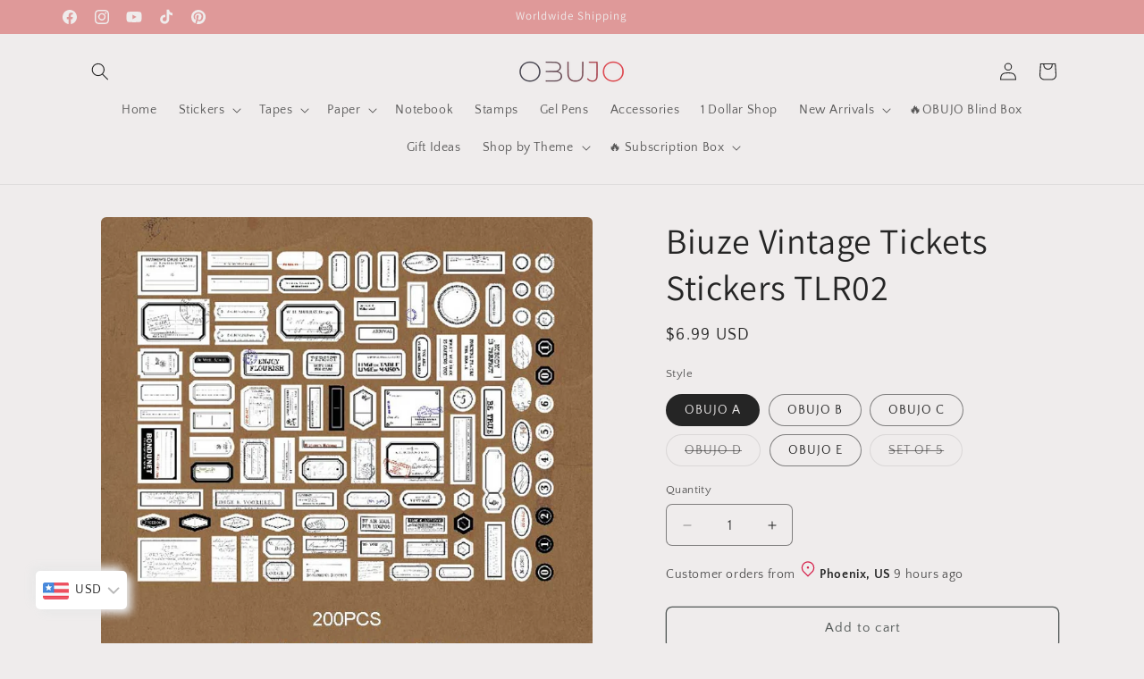

--- FILE ---
content_type: text/javascript; charset=utf-8
request_url: https://obujo.com/en-ca/products/biuze-vintage-tickets-stickers.js
body_size: 814
content:
{"id":7555123380414,"title":"Biuze Vintage Tickets Stickers TLR02","handle":"biuze-vintage-tickets-stickers","description":"\u003cp\u003eAdhesive: Yes\u003cbr data-mce-fragment=\"1\"\u003eMaterial: Adhesive Paper\u003cbr data-mce-fragment=\"1\"\u003eSpecification: 1 Pack of 200 pcs (100 designs×2)\u003cbr data-mce-fragment=\"1\"\u003e\u003cbr data-mce-fragment=\"1\"\u003eApplication: These scrapbooking stickers are perfect for scrapbooks, junk journals, DIY decorations, phone cases, bullet journals, planners, suitcases, diaries, notebooks, albums, laptops, gift wrapping, and art crafts.\u003cbr\u003eRandom style will be shipped if the one you choose is out of stock.\u003c\/p\u003e","published_at":"2023-02-19T22:20:40+08:00","created_at":"2023-02-19T22:20:40+08:00","vendor":"OBUJO","type":"Scrapbook Sticker","tags":[],"price":99,"price_min":99,"price_max":1990,"available":true,"price_varies":true,"compare_at_price":null,"compare_at_price_min":0,"compare_at_price_max":0,"compare_at_price_varies":false,"variants":[{"id":42552401395902,"title":"OBUJO A","option1":"OBUJO A","option2":null,"option3":null,"sku":"230219001-1","requires_shipping":true,"taxable":true,"featured_image":{"id":33195215913150,"product_id":7555123380414,"position":6,"created_at":"2023-02-19T22:20:40+08:00","updated_at":"2023-02-19T22:20:45+08:00","alt":null,"width":800,"height":800,"src":"https:\/\/cdn.shopify.com\/s\/files\/1\/0538\/7966\/8926\/products\/HBBQ.jpg?v=1676816445","variant_ids":[42552401395902]},"available":true,"name":"Biuze Vintage Tickets Stickers TLR02 - OBUJO A","public_title":"OBUJO A","options":["OBUJO A"],"price":699,"weight":50,"compare_at_price":null,"inventory_management":null,"barcode":"","featured_media":{"alt":null,"id":25549339230398,"position":6,"preview_image":{"aspect_ratio":1.0,"height":800,"width":800,"src":"https:\/\/cdn.shopify.com\/s\/files\/1\/0538\/7966\/8926\/products\/HBBQ.jpg?v=1676816445"}},"requires_selling_plan":false,"selling_plan_allocations":[]},{"id":42552401428670,"title":"OBUJO B","option1":"OBUJO B","option2":null,"option3":null,"sku":"230219001-2","requires_shipping":true,"taxable":true,"featured_image":{"id":33195215847614,"product_id":7555123380414,"position":7,"created_at":"2023-02-19T22:20:40+08:00","updated_at":"2023-02-19T22:20:45+08:00","alt":null,"width":800,"height":800,"src":"https:\/\/cdn.shopify.com\/s\/files\/1\/0538\/7966\/8926\/products\/HJJS.jpg?v=1676816445","variant_ids":[42552401428670]},"available":true,"name":"Biuze Vintage Tickets Stickers TLR02 - OBUJO B","public_title":"OBUJO B","options":["OBUJO B"],"price":99,"weight":50,"compare_at_price":null,"inventory_management":"shopify","barcode":"","featured_media":{"alt":null,"id":25549339263166,"position":7,"preview_image":{"aspect_ratio":1.0,"height":800,"width":800,"src":"https:\/\/cdn.shopify.com\/s\/files\/1\/0538\/7966\/8926\/products\/HJJS.jpg?v=1676816445"}},"requires_selling_plan":false,"selling_plan_allocations":[]},{"id":42552401461438,"title":"OBUJO C","option1":"OBUJO C","option2":null,"option3":null,"sku":"230219001-3","requires_shipping":true,"taxable":true,"featured_image":{"id":33195215945918,"product_id":7555123380414,"position":8,"created_at":"2023-02-19T22:20:40+08:00","updated_at":"2023-02-19T22:20:46+08:00","alt":null,"width":800,"height":800,"src":"https:\/\/cdn.shopify.com\/s\/files\/1\/0538\/7966\/8926\/products\/JSBQ.jpg?v=1676816446","variant_ids":[42552401461438]},"available":true,"name":"Biuze Vintage Tickets Stickers TLR02 - OBUJO C","public_title":"OBUJO C","options":["OBUJO C"],"price":699,"weight":50,"compare_at_price":null,"inventory_management":null,"barcode":"","featured_media":{"alt":null,"id":25549339295934,"position":8,"preview_image":{"aspect_ratio":1.0,"height":800,"width":800,"src":"https:\/\/cdn.shopify.com\/s\/files\/1\/0538\/7966\/8926\/products\/JSBQ.jpg?v=1676816446"}},"requires_selling_plan":false,"selling_plan_allocations":[]},{"id":42552401494206,"title":"OBUJO D","option1":"OBUJO D","option2":null,"option3":null,"sku":"230219001-4","requires_shipping":true,"taxable":true,"featured_image":{"id":33195215880382,"product_id":7555123380414,"position":9,"created_at":"2023-02-19T22:20:40+08:00","updated_at":"2023-02-19T22:20:45+08:00","alt":null,"width":800,"height":800,"src":"https:\/\/cdn.shopify.com\/s\/files\/1\/0538\/7966\/8926\/products\/KFBJ.jpg?v=1676816445","variant_ids":[42552401494206]},"available":false,"name":"Biuze Vintage Tickets Stickers TLR02 - OBUJO D","public_title":"OBUJO D","options":["OBUJO D"],"price":699,"weight":50,"compare_at_price":null,"inventory_management":"shopify","barcode":"","featured_media":{"alt":null,"id":25549339328702,"position":9,"preview_image":{"aspect_ratio":1.0,"height":800,"width":800,"src":"https:\/\/cdn.shopify.com\/s\/files\/1\/0538\/7966\/8926\/products\/KFBJ.jpg?v=1676816445"}},"requires_selling_plan":false,"selling_plan_allocations":[]},{"id":42552401526974,"title":"OBUJO E","option1":"OBUJO E","option2":null,"option3":null,"sku":"230219001-5","requires_shipping":true,"taxable":true,"featured_image":{"id":33195215814846,"product_id":7555123380414,"position":10,"created_at":"2023-02-19T22:20:40+08:00","updated_at":"2023-02-19T22:20:44+08:00","alt":null,"width":800,"height":800,"src":"https:\/\/cdn.shopify.com\/s\/files\/1\/0538\/7966\/8926\/products\/FGLC.jpg?v=1676816444","variant_ids":[42552401526974]},"available":true,"name":"Biuze Vintage Tickets Stickers TLR02 - OBUJO E","public_title":"OBUJO E","options":["OBUJO E"],"price":699,"weight":50,"compare_at_price":null,"inventory_management":null,"barcode":"","featured_media":{"alt":null,"id":25549339361470,"position":10,"preview_image":{"aspect_ratio":1.0,"height":800,"width":800,"src":"https:\/\/cdn.shopify.com\/s\/files\/1\/0538\/7966\/8926\/products\/FGLC.jpg?v=1676816444"}},"requires_selling_plan":false,"selling_plan_allocations":[]},{"id":42552401559742,"title":"SET OF 5","option1":"SET OF 5","option2":null,"option3":null,"sku":"230219001-6","requires_shipping":true,"taxable":true,"featured_image":{"id":33195215782078,"product_id":7555123380414,"position":1,"created_at":"2023-02-19T22:20:40+08:00","updated_at":"2023-02-19T22:20:44+08:00","alt":null,"width":800,"height":800,"src":"https:\/\/cdn.shopify.com\/s\/files\/1\/0538\/7966\/8926\/products\/O1CN01MgBwGq1Zlg5SHwbz0__2828383235-0-cib.jpg?v=1676816444","variant_ids":[42552401559742]},"available":false,"name":"Biuze Vintage Tickets Stickers TLR02 - SET OF 5","public_title":"SET OF 5","options":["SET OF 5"],"price":1990,"weight":50,"compare_at_price":null,"inventory_management":"shopify","barcode":"","featured_media":{"alt":null,"id":25549339066558,"position":1,"preview_image":{"aspect_ratio":1.0,"height":800,"width":800,"src":"https:\/\/cdn.shopify.com\/s\/files\/1\/0538\/7966\/8926\/products\/O1CN01MgBwGq1Zlg5SHwbz0__2828383235-0-cib.jpg?v=1676816444"}},"requires_selling_plan":false,"selling_plan_allocations":[]}],"images":["\/\/cdn.shopify.com\/s\/files\/1\/0538\/7966\/8926\/products\/O1CN01MgBwGq1Zlg5SHwbz0__2828383235-0-cib.jpg?v=1676816444","\/\/cdn.shopify.com\/s\/files\/1\/0538\/7966\/8926\/products\/O1CN01BGiLH11Zlg5PbdAHQ__2828383235-0-cib.jpg?v=1676816446","\/\/cdn.shopify.com\/s\/files\/1\/0538\/7966\/8926\/products\/O1CN01okvSmf1Zlg5Vx5sOc__2828383235-0-cib.jpg?v=1676816443","\/\/cdn.shopify.com\/s\/files\/1\/0538\/7966\/8926\/products\/O1CN01u6zizX1Zlg5EjEMut__2828383235-0-cib.jpg?v=1676816443","\/\/cdn.shopify.com\/s\/files\/1\/0538\/7966\/8926\/products\/cc.jpg?v=1676816444","\/\/cdn.shopify.com\/s\/files\/1\/0538\/7966\/8926\/products\/HBBQ.jpg?v=1676816445","\/\/cdn.shopify.com\/s\/files\/1\/0538\/7966\/8926\/products\/HJJS.jpg?v=1676816445","\/\/cdn.shopify.com\/s\/files\/1\/0538\/7966\/8926\/products\/JSBQ.jpg?v=1676816446","\/\/cdn.shopify.com\/s\/files\/1\/0538\/7966\/8926\/products\/KFBJ.jpg?v=1676816445","\/\/cdn.shopify.com\/s\/files\/1\/0538\/7966\/8926\/products\/FGLC.jpg?v=1676816444"],"featured_image":"\/\/cdn.shopify.com\/s\/files\/1\/0538\/7966\/8926\/products\/O1CN01MgBwGq1Zlg5SHwbz0__2828383235-0-cib.jpg?v=1676816444","options":[{"name":"Style","position":1,"values":["OBUJO A","OBUJO B","OBUJO C","OBUJO D","OBUJO E","SET OF 5"]}],"url":"\/en-ca\/products\/biuze-vintage-tickets-stickers","media":[{"alt":null,"id":25549339066558,"position":1,"preview_image":{"aspect_ratio":1.0,"height":800,"width":800,"src":"https:\/\/cdn.shopify.com\/s\/files\/1\/0538\/7966\/8926\/products\/O1CN01MgBwGq1Zlg5SHwbz0__2828383235-0-cib.jpg?v=1676816444"},"aspect_ratio":1.0,"height":800,"media_type":"image","src":"https:\/\/cdn.shopify.com\/s\/files\/1\/0538\/7966\/8926\/products\/O1CN01MgBwGq1Zlg5SHwbz0__2828383235-0-cib.jpg?v=1676816444","width":800},{"alt":null,"id":25549339099326,"position":2,"preview_image":{"aspect_ratio":1.0,"height":800,"width":800,"src":"https:\/\/cdn.shopify.com\/s\/files\/1\/0538\/7966\/8926\/products\/O1CN01BGiLH11Zlg5PbdAHQ__2828383235-0-cib.jpg?v=1676816446"},"aspect_ratio":1.0,"height":800,"media_type":"image","src":"https:\/\/cdn.shopify.com\/s\/files\/1\/0538\/7966\/8926\/products\/O1CN01BGiLH11Zlg5PbdAHQ__2828383235-0-cib.jpg?v=1676816446","width":800},{"alt":null,"id":25549339132094,"position":3,"preview_image":{"aspect_ratio":1.0,"height":800,"width":800,"src":"https:\/\/cdn.shopify.com\/s\/files\/1\/0538\/7966\/8926\/products\/O1CN01okvSmf1Zlg5Vx5sOc__2828383235-0-cib.jpg?v=1676816443"},"aspect_ratio":1.0,"height":800,"media_type":"image","src":"https:\/\/cdn.shopify.com\/s\/files\/1\/0538\/7966\/8926\/products\/O1CN01okvSmf1Zlg5Vx5sOc__2828383235-0-cib.jpg?v=1676816443","width":800},{"alt":null,"id":25549339164862,"position":4,"preview_image":{"aspect_ratio":1.0,"height":800,"width":800,"src":"https:\/\/cdn.shopify.com\/s\/files\/1\/0538\/7966\/8926\/products\/O1CN01u6zizX1Zlg5EjEMut__2828383235-0-cib.jpg?v=1676816443"},"aspect_ratio":1.0,"height":800,"media_type":"image","src":"https:\/\/cdn.shopify.com\/s\/files\/1\/0538\/7966\/8926\/products\/O1CN01u6zizX1Zlg5EjEMut__2828383235-0-cib.jpg?v=1676816443","width":800},{"alt":null,"id":25549339197630,"position":5,"preview_image":{"aspect_ratio":1.0,"height":800,"width":800,"src":"https:\/\/cdn.shopify.com\/s\/files\/1\/0538\/7966\/8926\/products\/cc.jpg?v=1676816444"},"aspect_ratio":1.0,"height":800,"media_type":"image","src":"https:\/\/cdn.shopify.com\/s\/files\/1\/0538\/7966\/8926\/products\/cc.jpg?v=1676816444","width":800},{"alt":null,"id":25549339230398,"position":6,"preview_image":{"aspect_ratio":1.0,"height":800,"width":800,"src":"https:\/\/cdn.shopify.com\/s\/files\/1\/0538\/7966\/8926\/products\/HBBQ.jpg?v=1676816445"},"aspect_ratio":1.0,"height":800,"media_type":"image","src":"https:\/\/cdn.shopify.com\/s\/files\/1\/0538\/7966\/8926\/products\/HBBQ.jpg?v=1676816445","width":800},{"alt":null,"id":25549339263166,"position":7,"preview_image":{"aspect_ratio":1.0,"height":800,"width":800,"src":"https:\/\/cdn.shopify.com\/s\/files\/1\/0538\/7966\/8926\/products\/HJJS.jpg?v=1676816445"},"aspect_ratio":1.0,"height":800,"media_type":"image","src":"https:\/\/cdn.shopify.com\/s\/files\/1\/0538\/7966\/8926\/products\/HJJS.jpg?v=1676816445","width":800},{"alt":null,"id":25549339295934,"position":8,"preview_image":{"aspect_ratio":1.0,"height":800,"width":800,"src":"https:\/\/cdn.shopify.com\/s\/files\/1\/0538\/7966\/8926\/products\/JSBQ.jpg?v=1676816446"},"aspect_ratio":1.0,"height":800,"media_type":"image","src":"https:\/\/cdn.shopify.com\/s\/files\/1\/0538\/7966\/8926\/products\/JSBQ.jpg?v=1676816446","width":800},{"alt":null,"id":25549339328702,"position":9,"preview_image":{"aspect_ratio":1.0,"height":800,"width":800,"src":"https:\/\/cdn.shopify.com\/s\/files\/1\/0538\/7966\/8926\/products\/KFBJ.jpg?v=1676816445"},"aspect_ratio":1.0,"height":800,"media_type":"image","src":"https:\/\/cdn.shopify.com\/s\/files\/1\/0538\/7966\/8926\/products\/KFBJ.jpg?v=1676816445","width":800},{"alt":null,"id":25549339361470,"position":10,"preview_image":{"aspect_ratio":1.0,"height":800,"width":800,"src":"https:\/\/cdn.shopify.com\/s\/files\/1\/0538\/7966\/8926\/products\/FGLC.jpg?v=1676816444"},"aspect_ratio":1.0,"height":800,"media_type":"image","src":"https:\/\/cdn.shopify.com\/s\/files\/1\/0538\/7966\/8926\/products\/FGLC.jpg?v=1676816444","width":800}],"requires_selling_plan":false,"selling_plan_groups":[]}

--- FILE ---
content_type: text/javascript; charset=utf-8
request_url: https://obujo.com/services/javascripts/currencies.js
body_size: 1007
content:
var Currency = {
  rates: {"USD":1.0,"EUR":1.16207,"GBP":1.31765,"CAD":0.712931,"ARS":0.00071388,"AUD":0.653779,"BRL":0.189019,"CLP":0.00108035,"CNY":0.14086,"CYP":0.397899,"CZK":0.048062,"DKK":0.155572,"EEK":0.0706676,"HKD":0.128676,"HUF":0.00302285,"ISK":0.00788479,"INR":0.011267,"JMD":0.0062456,"JPY":0.00647322,"LVL":1.57329,"LTL":0.320236,"MTL":0.293496,"MXN":0.0545942,"NZD":0.568082,"NOK":0.0991131,"PLN":0.27487,"SGD":0.770119,"SKK":21.5517,"SIT":175.439,"ZAR":0.0585307,"KRW":0.000689802,"SEK":0.105837,"CHF":1.25898,"TWD":0.0326209,"UYU":0.0251517,"MYR":0.241968,"BSD":1.0,"CRC":0.00200252,"RON":0.228593,"PHP":0.0169328,"AED":0.272294,"VEB":4.26825e-11,"IDR":0.0000598021,"TRY":0.0236998,"THB":0.030894,"TTD":0.148244,"ILS":0.309264,"SYP":0.000090442,"XCD":0.370163,"COP":0.000266141,"RUB":0.0123362,"HRK":0.154233,"KZT":0.00191363,"TZS":0.000412245,"XPT":1545.99,"SAR":0.266667,"NIO":0.0272434,"LAK":0.0000461461,"OMR":2.60099,"AMD":0.00261702,"CDF":0.000455973,"KPW":0.00111112,"SPL":6.0,"KES":0.00773467,"ZWD":0.00276319,"KHR":0.000249481,"MVR":0.0648347,"GTQ":0.130613,"BZD":0.496488,"BYR":0.0000293351,"LYD":0.18324,"DZD":0.0076728,"BIF":0.000339117,"GIP":1.31765,"BOB":0.144441,"XOF":0.00177156,"STD":0.0000472702,"NGN":0.000694406,"PGK":0.236882,"ERN":0.0666667,"MWK":0.000576274,"CUP":0.0417944,"GMD":0.0136161,"CVE":0.0105384,"BTN":0.011267,"XAF":0.00177156,"UGX":0.00027998,"MAD":0.108363,"MNT":0.00027987,"LSL":0.0585307,"XAG":50.5857,"TOP":0.415887,"SHP":1.31765,"RSD":0.00991001,"HTG":0.00757794,"MGA":0.000222766,"MZN":0.015667,"FKP":1.31765,"BWP":0.0712355,"HNL":0.0380294,"PYG":0.00014187,"JEP":1.31765,"EGP":0.0212285,"LBP":0.0000111129,"ANG":0.556499,"WST":0.355402,"TVD":0.653779,"GYD":0.00478248,"GGP":1.31765,"NPR":0.00703857,"KMF":0.00236209,"IRR":0.0000238073,"XPD":1397.99,"SRD":0.0259261,"TMM":0.0000570548,"SZL":0.0585307,"MOP":0.124928,"BMD":1.0,"XPF":0.00973815,"ETB":0.00646469,"JOD":1.41044,"MDL":0.0591844,"MRO":0.00251626,"YER":0.00419337,"BAM":0.594157,"AWG":0.558659,"PEN":0.29715,"VEF":0.0000000426825,"SLL":0.0000436588,"KYD":1.21796,"AOA":0.00109412,"TND":0.339483,"TJS":0.108225,"SCR":0.0678657,"LKR":0.00326898,"DJF":0.0055947,"GNF":0.000115016,"VUV":0.00817212,"SDG":0.00166898,"IMP":1.31765,"GEL":0.369432,"FJD":0.435202,"DOP":0.0156399,"XDR":1.36055,"MUR":0.0218971,"MMK":0.000476321,"LRD":0.00551087,"BBD":0.5,"ZMK":0.0000443379,"XAU":4080.45,"VND":0.0000379647,"UAH":0.0237589,"TMT":0.285274,"IQD":0.000763187,"BGN":0.594157,"KGS":0.0114327,"RWF":0.000688586,"BHD":2.65957,"UZS":0.0000833684,"PKR":0.00356222,"MKD":0.0188917,"AFN":0.0150743,"NAD":0.0585307,"BDT":0.0081802,"AZN":0.587899,"SOS":0.00174631,"QAR":0.274725,"PAB":1.0,"CUC":1.0,"SVC":0.114286,"SBD":0.121301,"ALL":0.0120208,"BND":0.770119,"KWD":3.25637,"GHS":0.0911187,"ZMW":0.0443379,"XBT":94652.6,"NTD":0.0337206,"BYN":0.293352,"CNH":0.140746,"MRU":0.0251626,"STN":0.0472702,"VES":0.00426825,"MXV":0.467836,"VED":0.00426825,"SLE":0.0436588,"XCG":0.556499,"SSP":0.000218606},
  convert: function(amount, from, to) {
    return (amount * this.rates[from]) / this.rates[to];
  }
};
